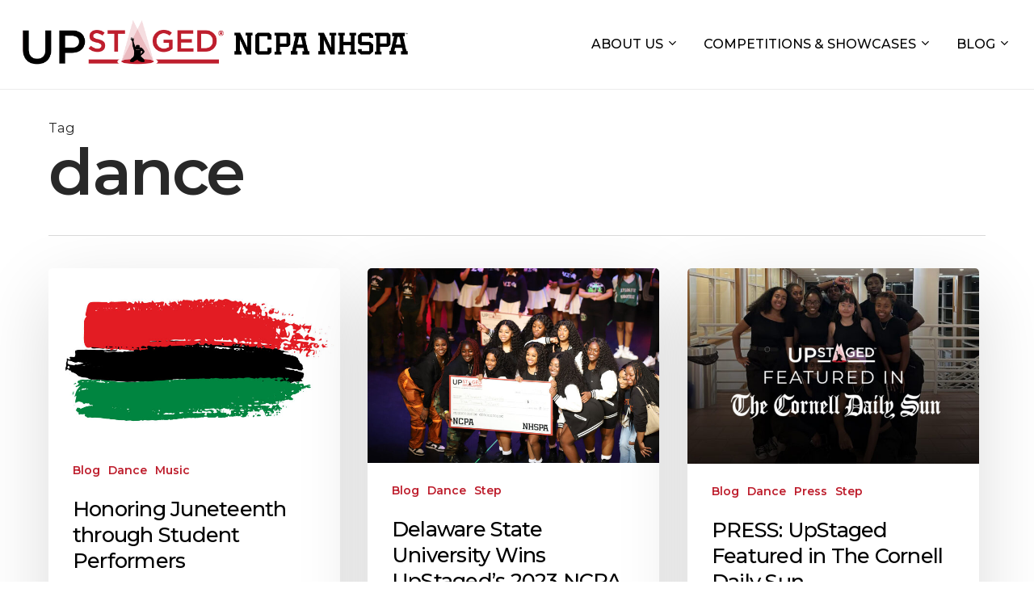

--- FILE ---
content_type: text/html; charset=UTF-8
request_url: https://www.upstagedu.com/tag/dance/
body_size: 12610
content:
<!doctype html>
<html lang="en-US" class="no-js">
<head>
	<meta charset="UTF-8">
	<meta name="viewport" content="width=device-width, initial-scale=1, maximum-scale=1, user-scalable=0" /><meta name='robots' content='index, follow, max-image-preview:large, max-snippet:-1, max-video-preview:-1' />

	<!-- This site is optimized with the Yoast SEO plugin v22.4 - https://yoast.com/wordpress/plugins/seo/ -->
	<title>dance Archives - UpStaged Entertainment Group</title>
	<link rel="canonical" href="https://www.upstagedu.com/tag/dance/" />
	<link rel="next" href="https://www.upstagedu.com/tag/dance/page/2/" />
	<meta property="og:locale" content="en_US" />
	<meta property="og:type" content="article" />
	<meta property="og:title" content="dance Archives - UpStaged Entertainment Group" />
	<meta property="og:url" content="https://www.upstagedu.com/tag/dance/" />
	<meta property="og:site_name" content="UpStaged Entertainment Group" />
	<meta name="twitter:card" content="summary_large_image" />
	<meta name="twitter:site" content="@upstagedncpa" />
	<script type="application/ld+json" class="yoast-schema-graph">{"@context":"https://schema.org","@graph":[{"@type":"CollectionPage","@id":"https://www.upstagedu.com/tag/dance/","url":"https://www.upstagedu.com/tag/dance/","name":"dance Archives - UpStaged Entertainment Group","isPartOf":{"@id":"https://www.upstagedu.com/#website"},"primaryImageOfPage":{"@id":"https://www.upstagedu.com/tag/dance/#primaryimage"},"image":{"@id":"https://www.upstagedu.com/tag/dance/#primaryimage"},"thumbnailUrl":"https://www.upstagedu.com/wp-content/uploads/2023/06/shutterstock_658527292-scaled.jpg","breadcrumb":{"@id":"https://www.upstagedu.com/tag/dance/#breadcrumb"},"inLanguage":"en-US"},{"@type":"ImageObject","inLanguage":"en-US","@id":"https://www.upstagedu.com/tag/dance/#primaryimage","url":"https://www.upstagedu.com/wp-content/uploads/2023/06/shutterstock_658527292-scaled.jpg","contentUrl":"https://www.upstagedu.com/wp-content/uploads/2023/06/shutterstock_658527292-scaled.jpg","width":2560,"height":1529},{"@type":"BreadcrumbList","@id":"https://www.upstagedu.com/tag/dance/#breadcrumb","itemListElement":[{"@type":"ListItem","position":1,"name":"Home","item":"https://www.upstagedu.com/"},{"@type":"ListItem","position":2,"name":"dance"}]},{"@type":"WebSite","@id":"https://www.upstagedu.com/#website","url":"https://www.upstagedu.com/","name":"UpStaged Entertainment","description":"College &amp; High School Performing Arts Hub","publisher":{"@id":"https://www.upstagedu.com/#organization"},"potentialAction":[{"@type":"SearchAction","target":{"@type":"EntryPoint","urlTemplate":"https://www.upstagedu.com/?s={search_term_string}"},"query-input":"required name=search_term_string"}],"inLanguage":"en-US"},{"@type":"Organization","@id":"https://www.upstagedu.com/#organization","name":"UpStaged Entertainment","url":"https://www.upstagedu.com/","logo":{"@type":"ImageObject","inLanguage":"en-US","@id":"https://www.upstagedu.com/#/schema/logo/image/","url":"https://www.upstagedu.com/wp-content/uploads/2022/12/Black_red_noEG_mainlogo.png","contentUrl":"https://www.upstagedu.com/wp-content/uploads/2022/12/Black_red_noEG_mainlogo.png","width":2608,"height":790,"caption":"UpStaged Entertainment"},"image":{"@id":"https://www.upstagedu.com/#/schema/logo/image/"},"sameAs":["https://www.facebook.com/UpStagedNCPA","https://twitter.com/upstagedncpa","https://www.instagram.com/upstagedncpa","http://www.linkedin.com/company/upstagedproductions/","https://www.tiktok.com/@upstagedncpa"]}]}</script>
	<!-- / Yoast SEO plugin. -->


<link rel='dns-prefetch' href='//js.hs-scripts.com' />
<link rel='dns-prefetch' href='//www.googletagmanager.com' />
<link rel='dns-prefetch' href='//fonts.googleapis.com' />
<link rel="alternate" type="application/rss+xml" title="UpStaged Entertainment Group &raquo; Feed" href="https://www.upstagedu.com/feed/" />
<link rel="alternate" type="application/rss+xml" title="UpStaged Entertainment Group &raquo; dance Tag Feed" href="https://www.upstagedu.com/tag/dance/feed/" />
<link rel="preload" href="https://www.upstagedu.com/wp-content/themes/salient/css/fonts/icomoon.woff?v=1.4" as="font" type="font/woff" crossorigin="anonymous"><style id='classic-theme-styles-inline-css' type='text/css'>
/*! This file is auto-generated */
.wp-block-button__link{color:#fff;background-color:#32373c;border-radius:9999px;box-shadow:none;text-decoration:none;padding:calc(.667em + 2px) calc(1.333em + 2px);font-size:1.125em}.wp-block-file__button{background:#32373c;color:#fff;text-decoration:none}
</style>
<style id='global-styles-inline-css' type='text/css'>
:root{--wp--preset--aspect-ratio--square: 1;--wp--preset--aspect-ratio--4-3: 4/3;--wp--preset--aspect-ratio--3-4: 3/4;--wp--preset--aspect-ratio--3-2: 3/2;--wp--preset--aspect-ratio--2-3: 2/3;--wp--preset--aspect-ratio--16-9: 16/9;--wp--preset--aspect-ratio--9-16: 9/16;--wp--preset--color--black: #000000;--wp--preset--color--cyan-bluish-gray: #abb8c3;--wp--preset--color--white: #ffffff;--wp--preset--color--pale-pink: #f78da7;--wp--preset--color--vivid-red: #cf2e2e;--wp--preset--color--luminous-vivid-orange: #ff6900;--wp--preset--color--luminous-vivid-amber: #fcb900;--wp--preset--color--light-green-cyan: #7bdcb5;--wp--preset--color--vivid-green-cyan: #00d084;--wp--preset--color--pale-cyan-blue: #8ed1fc;--wp--preset--color--vivid-cyan-blue: #0693e3;--wp--preset--color--vivid-purple: #9b51e0;--wp--preset--gradient--vivid-cyan-blue-to-vivid-purple: linear-gradient(135deg,rgba(6,147,227,1) 0%,rgb(155,81,224) 100%);--wp--preset--gradient--light-green-cyan-to-vivid-green-cyan: linear-gradient(135deg,rgb(122,220,180) 0%,rgb(0,208,130) 100%);--wp--preset--gradient--luminous-vivid-amber-to-luminous-vivid-orange: linear-gradient(135deg,rgba(252,185,0,1) 0%,rgba(255,105,0,1) 100%);--wp--preset--gradient--luminous-vivid-orange-to-vivid-red: linear-gradient(135deg,rgba(255,105,0,1) 0%,rgb(207,46,46) 100%);--wp--preset--gradient--very-light-gray-to-cyan-bluish-gray: linear-gradient(135deg,rgb(238,238,238) 0%,rgb(169,184,195) 100%);--wp--preset--gradient--cool-to-warm-spectrum: linear-gradient(135deg,rgb(74,234,220) 0%,rgb(151,120,209) 20%,rgb(207,42,186) 40%,rgb(238,44,130) 60%,rgb(251,105,98) 80%,rgb(254,248,76) 100%);--wp--preset--gradient--blush-light-purple: linear-gradient(135deg,rgb(255,206,236) 0%,rgb(152,150,240) 100%);--wp--preset--gradient--blush-bordeaux: linear-gradient(135deg,rgb(254,205,165) 0%,rgb(254,45,45) 50%,rgb(107,0,62) 100%);--wp--preset--gradient--luminous-dusk: linear-gradient(135deg,rgb(255,203,112) 0%,rgb(199,81,192) 50%,rgb(65,88,208) 100%);--wp--preset--gradient--pale-ocean: linear-gradient(135deg,rgb(255,245,203) 0%,rgb(182,227,212) 50%,rgb(51,167,181) 100%);--wp--preset--gradient--electric-grass: linear-gradient(135deg,rgb(202,248,128) 0%,rgb(113,206,126) 100%);--wp--preset--gradient--midnight: linear-gradient(135deg,rgb(2,3,129) 0%,rgb(40,116,252) 100%);--wp--preset--font-size--small: 13px;--wp--preset--font-size--medium: 20px;--wp--preset--font-size--large: 36px;--wp--preset--font-size--x-large: 42px;--wp--preset--spacing--20: 0.44rem;--wp--preset--spacing--30: 0.67rem;--wp--preset--spacing--40: 1rem;--wp--preset--spacing--50: 1.5rem;--wp--preset--spacing--60: 2.25rem;--wp--preset--spacing--70: 3.38rem;--wp--preset--spacing--80: 5.06rem;--wp--preset--shadow--natural: 6px 6px 9px rgba(0, 0, 0, 0.2);--wp--preset--shadow--deep: 12px 12px 50px rgba(0, 0, 0, 0.4);--wp--preset--shadow--sharp: 6px 6px 0px rgba(0, 0, 0, 0.2);--wp--preset--shadow--outlined: 6px 6px 0px -3px rgba(255, 255, 255, 1), 6px 6px rgba(0, 0, 0, 1);--wp--preset--shadow--crisp: 6px 6px 0px rgba(0, 0, 0, 1);}:where(.is-layout-flex){gap: 0.5em;}:where(.is-layout-grid){gap: 0.5em;}body .is-layout-flex{display: flex;}.is-layout-flex{flex-wrap: wrap;align-items: center;}.is-layout-flex > :is(*, div){margin: 0;}body .is-layout-grid{display: grid;}.is-layout-grid > :is(*, div){margin: 0;}:where(.wp-block-columns.is-layout-flex){gap: 2em;}:where(.wp-block-columns.is-layout-grid){gap: 2em;}:where(.wp-block-post-template.is-layout-flex){gap: 1.25em;}:where(.wp-block-post-template.is-layout-grid){gap: 1.25em;}.has-black-color{color: var(--wp--preset--color--black) !important;}.has-cyan-bluish-gray-color{color: var(--wp--preset--color--cyan-bluish-gray) !important;}.has-white-color{color: var(--wp--preset--color--white) !important;}.has-pale-pink-color{color: var(--wp--preset--color--pale-pink) !important;}.has-vivid-red-color{color: var(--wp--preset--color--vivid-red) !important;}.has-luminous-vivid-orange-color{color: var(--wp--preset--color--luminous-vivid-orange) !important;}.has-luminous-vivid-amber-color{color: var(--wp--preset--color--luminous-vivid-amber) !important;}.has-light-green-cyan-color{color: var(--wp--preset--color--light-green-cyan) !important;}.has-vivid-green-cyan-color{color: var(--wp--preset--color--vivid-green-cyan) !important;}.has-pale-cyan-blue-color{color: var(--wp--preset--color--pale-cyan-blue) !important;}.has-vivid-cyan-blue-color{color: var(--wp--preset--color--vivid-cyan-blue) !important;}.has-vivid-purple-color{color: var(--wp--preset--color--vivid-purple) !important;}.has-black-background-color{background-color: var(--wp--preset--color--black) !important;}.has-cyan-bluish-gray-background-color{background-color: var(--wp--preset--color--cyan-bluish-gray) !important;}.has-white-background-color{background-color: var(--wp--preset--color--white) !important;}.has-pale-pink-background-color{background-color: var(--wp--preset--color--pale-pink) !important;}.has-vivid-red-background-color{background-color: var(--wp--preset--color--vivid-red) !important;}.has-luminous-vivid-orange-background-color{background-color: var(--wp--preset--color--luminous-vivid-orange) !important;}.has-luminous-vivid-amber-background-color{background-color: var(--wp--preset--color--luminous-vivid-amber) !important;}.has-light-green-cyan-background-color{background-color: var(--wp--preset--color--light-green-cyan) !important;}.has-vivid-green-cyan-background-color{background-color: var(--wp--preset--color--vivid-green-cyan) !important;}.has-pale-cyan-blue-background-color{background-color: var(--wp--preset--color--pale-cyan-blue) !important;}.has-vivid-cyan-blue-background-color{background-color: var(--wp--preset--color--vivid-cyan-blue) !important;}.has-vivid-purple-background-color{background-color: var(--wp--preset--color--vivid-purple) !important;}.has-black-border-color{border-color: var(--wp--preset--color--black) !important;}.has-cyan-bluish-gray-border-color{border-color: var(--wp--preset--color--cyan-bluish-gray) !important;}.has-white-border-color{border-color: var(--wp--preset--color--white) !important;}.has-pale-pink-border-color{border-color: var(--wp--preset--color--pale-pink) !important;}.has-vivid-red-border-color{border-color: var(--wp--preset--color--vivid-red) !important;}.has-luminous-vivid-orange-border-color{border-color: var(--wp--preset--color--luminous-vivid-orange) !important;}.has-luminous-vivid-amber-border-color{border-color: var(--wp--preset--color--luminous-vivid-amber) !important;}.has-light-green-cyan-border-color{border-color: var(--wp--preset--color--light-green-cyan) !important;}.has-vivid-green-cyan-border-color{border-color: var(--wp--preset--color--vivid-green-cyan) !important;}.has-pale-cyan-blue-border-color{border-color: var(--wp--preset--color--pale-cyan-blue) !important;}.has-vivid-cyan-blue-border-color{border-color: var(--wp--preset--color--vivid-cyan-blue) !important;}.has-vivid-purple-border-color{border-color: var(--wp--preset--color--vivid-purple) !important;}.has-vivid-cyan-blue-to-vivid-purple-gradient-background{background: var(--wp--preset--gradient--vivid-cyan-blue-to-vivid-purple) !important;}.has-light-green-cyan-to-vivid-green-cyan-gradient-background{background: var(--wp--preset--gradient--light-green-cyan-to-vivid-green-cyan) !important;}.has-luminous-vivid-amber-to-luminous-vivid-orange-gradient-background{background: var(--wp--preset--gradient--luminous-vivid-amber-to-luminous-vivid-orange) !important;}.has-luminous-vivid-orange-to-vivid-red-gradient-background{background: var(--wp--preset--gradient--luminous-vivid-orange-to-vivid-red) !important;}.has-very-light-gray-to-cyan-bluish-gray-gradient-background{background: var(--wp--preset--gradient--very-light-gray-to-cyan-bluish-gray) !important;}.has-cool-to-warm-spectrum-gradient-background{background: var(--wp--preset--gradient--cool-to-warm-spectrum) !important;}.has-blush-light-purple-gradient-background{background: var(--wp--preset--gradient--blush-light-purple) !important;}.has-blush-bordeaux-gradient-background{background: var(--wp--preset--gradient--blush-bordeaux) !important;}.has-luminous-dusk-gradient-background{background: var(--wp--preset--gradient--luminous-dusk) !important;}.has-pale-ocean-gradient-background{background: var(--wp--preset--gradient--pale-ocean) !important;}.has-electric-grass-gradient-background{background: var(--wp--preset--gradient--electric-grass) !important;}.has-midnight-gradient-background{background: var(--wp--preset--gradient--midnight) !important;}.has-small-font-size{font-size: var(--wp--preset--font-size--small) !important;}.has-medium-font-size{font-size: var(--wp--preset--font-size--medium) !important;}.has-large-font-size{font-size: var(--wp--preset--font-size--large) !important;}.has-x-large-font-size{font-size: var(--wp--preset--font-size--x-large) !important;}
:where(.wp-block-post-template.is-layout-flex){gap: 1.25em;}:where(.wp-block-post-template.is-layout-grid){gap: 1.25em;}
:where(.wp-block-columns.is-layout-flex){gap: 2em;}:where(.wp-block-columns.is-layout-grid){gap: 2em;}
:root :where(.wp-block-pullquote){font-size: 1.5em;line-height: 1.6;}
</style>
<link rel='stylesheet' id='contact-form-7-css' href='https://www.upstagedu.com/wp-content/plugins/contact-form-7/includes/css/styles.css?ver=5.9.3' type='text/css' media='all' />
<style id='contact-form-7-inline-css' type='text/css'>
.wpcf7 .wpcf7-recaptcha iframe {margin-bottom: 0;}.wpcf7 .wpcf7-recaptcha[data-align="center"] > div {margin: 0 auto;}.wpcf7 .wpcf7-recaptcha[data-align="right"] > div {margin: 0 0 0 auto;}
</style>
<link rel='stylesheet' id='ditty-displays-css' href='https://www.upstagedu.com/wp-content/plugins/ditty-news-ticker/build/dittyDisplays.css?ver=3.1.33' type='text/css' media='all' />
<link rel='stylesheet' id='ditty-fontawesome-css' href='https://www.upstagedu.com/wp-content/plugins/ditty-news-ticker/includes/libs/fontawesome-6.4.0/css/all.css?ver=6.4.0' type='text/css' media='' />
<link rel='stylesheet' id='salient-grid-system-css' href='https://www.upstagedu.com/wp-content/themes/salient/css/build/grid-system.css?ver=15.0.8' type='text/css' media='all' />
<link rel='stylesheet' id='main-styles-css' href='https://www.upstagedu.com/wp-content/themes/salient/css/build/style.css?ver=15.0.8' type='text/css' media='all' />
<link rel='stylesheet' id='nectar_default_font_open_sans-css' href='https://fonts.googleapis.com/css?family=Open+Sans%3A300%2C400%2C600%2C700&#038;subset=latin%2Clatin-ext&#038;display=swap' type='text/css' media='all' />
<link rel='stylesheet' id='nectar-blog-masonry-core-css' href='https://www.upstagedu.com/wp-content/themes/salient/css/build/blog/masonry-core.css?ver=15.0.8' type='text/css' media='all' />
<link rel='stylesheet' id='responsive-css' href='https://www.upstagedu.com/wp-content/themes/salient/css/build/responsive.css?ver=15.0.8' type='text/css' media='all' />
<link rel='stylesheet' id='select2-css' href='https://www.upstagedu.com/wp-content/themes/salient/css/build/plugins/select2.css?ver=4.0.1' type='text/css' media='all' />
<link rel='stylesheet' id='skin-material-css' href='https://www.upstagedu.com/wp-content/themes/salient/css/build/skin-material.css?ver=15.0.8' type='text/css' media='all' />
<link rel='stylesheet' id='salient-wp-menu-dynamic-css' href='https://www.upstagedu.com/wp-content/uploads/salient/menu-dynamic.css?ver=20039' type='text/css' media='all' />
<link rel='stylesheet' id='nectar-widget-posts-css' href='https://www.upstagedu.com/wp-content/themes/salient/css/build/elements/widget-nectar-posts.css?ver=15.0.8' type='text/css' media='all' />
<link rel='stylesheet' id='js_composer_front-css' href='https://www.upstagedu.com/wp-content/plugins/js_composer_salient/assets/css/js_composer.min.css?ver=6.9.1' type='text/css' media='all' />
<link rel='stylesheet' id='dynamic-css-css' href='https://www.upstagedu.com/wp-content/themes/salient/css/salient-dynamic-styles.css?ver=28646' type='text/css' media='all' />
<style id='dynamic-css-inline-css' type='text/css'>
.archive.author .row .col.section-title span,.archive.category .row .col.section-title span,.archive.tag .row .col.section-title span,.archive.date .row .col.section-title span{padding-left:0}body.author #page-header-wrap #page-header-bg,body.category #page-header-wrap #page-header-bg,body.tag #page-header-wrap #page-header-bg,body.date #page-header-wrap #page-header-bg{height:auto;padding-top:8%;padding-bottom:8%;}.archive #page-header-wrap{height:auto;}.archive.category .row .col.section-title p,.archive.tag .row .col.section-title p{margin-top:10px;}body[data-bg-header="true"].category .container-wrap,body[data-bg-header="true"].author .container-wrap,body[data-bg-header="true"].date .container-wrap,body[data-bg-header="true"].blog .container-wrap{padding-top:4.1em!important}body[data-bg-header="true"].archive .container-wrap.meta_overlaid_blog,body[data-bg-header="true"].category .container-wrap.meta_overlaid_blog,body[data-bg-header="true"].author .container-wrap.meta_overlaid_blog,body[data-bg-header="true"].date .container-wrap.meta_overlaid_blog{padding-top:0!important;}body.archive #page-header-bg:not(.fullscreen-header) .span_6{position:relative;-webkit-transform:none;transform:none;top:0;}#header-space{background-color:#ffffff}@media only screen and (min-width:1000px){body #ajax-content-wrap.no-scroll{min-height:calc(100vh - 110px);height:calc(100vh - 110px)!important;}}@media only screen and (min-width:1000px){#page-header-wrap.fullscreen-header,#page-header-wrap.fullscreen-header #page-header-bg,html:not(.nectar-box-roll-loaded) .nectar-box-roll > #page-header-bg.fullscreen-header,.nectar_fullscreen_zoom_recent_projects,#nectar_fullscreen_rows:not(.afterLoaded) > div{height:calc(100vh - 109px);}.wpb_row.vc_row-o-full-height.top-level,.wpb_row.vc_row-o-full-height.top-level > .col.span_12{min-height:calc(100vh - 109px);}html:not(.nectar-box-roll-loaded) .nectar-box-roll > #page-header-bg.fullscreen-header{top:110px;}.nectar-slider-wrap[data-fullscreen="true"]:not(.loaded),.nectar-slider-wrap[data-fullscreen="true"]:not(.loaded) .swiper-container{height:calc(100vh - 108px)!important;}.admin-bar .nectar-slider-wrap[data-fullscreen="true"]:not(.loaded),.admin-bar .nectar-slider-wrap[data-fullscreen="true"]:not(.loaded) .swiper-container{height:calc(100vh - 108px - 32px)!important;}}.admin-bar[class*="page-template-template-no-header"] .wpb_row.vc_row-o-full-height.top-level,.admin-bar[class*="page-template-template-no-header"] .wpb_row.vc_row-o-full-height.top-level > .col.span_12{min-height:calc(100vh - 32px);}body[class*="page-template-template-no-header"] .wpb_row.vc_row-o-full-height.top-level,body[class*="page-template-template-no-header"] .wpb_row.vc_row-o-full-height.top-level > .col.span_12{min-height:100vh;}@media only screen and (max-width:999px){.using-mobile-browser #nectar_fullscreen_rows:not(.afterLoaded):not([data-mobile-disable="on"]) > div{height:calc(100vh - 116px);}.using-mobile-browser .wpb_row.vc_row-o-full-height.top-level,.using-mobile-browser .wpb_row.vc_row-o-full-height.top-level > .col.span_12,[data-permanent-transparent="1"].using-mobile-browser .wpb_row.vc_row-o-full-height.top-level,[data-permanent-transparent="1"].using-mobile-browser .wpb_row.vc_row-o-full-height.top-level > .col.span_12{min-height:calc(100vh - 116px);}html:not(.nectar-box-roll-loaded) .nectar-box-roll > #page-header-bg.fullscreen-header,.nectar_fullscreen_zoom_recent_projects,.nectar-slider-wrap[data-fullscreen="true"]:not(.loaded),.nectar-slider-wrap[data-fullscreen="true"]:not(.loaded) .swiper-container,#nectar_fullscreen_rows:not(.afterLoaded):not([data-mobile-disable="on"]) > div{height:calc(100vh - 63px);}.wpb_row.vc_row-o-full-height.top-level,.wpb_row.vc_row-o-full-height.top-level > .col.span_12{min-height:calc(100vh - 63px);}body[data-transparent-header="false"] #ajax-content-wrap.no-scroll{min-height:calc(100vh - 63px);height:calc(100vh - 63px);}}.screen-reader-text,.nectar-skip-to-content:not(:focus){border:0;clip:rect(1px,1px,1px,1px);clip-path:inset(50%);height:1px;margin:-1px;overflow:hidden;padding:0;position:absolute!important;width:1px;word-wrap:normal!important;}.row .col img:not([srcset]){width:auto;}.row .col img.img-with-animation.nectar-lazy:not([srcset]){width:100%;}
#header-outer[data-header-button_style="shadow_hover_scale"] #top nav > ul > li[class*="button_solid_color"] > a::before {
	box-shadow: 0 10px 25px rgba(0,0,0,0.13);
	padding: 20px;
}
.single.single-post .section-title h1 {
	font-size: 50px !important;
	line-height: 50px !important;
}
body.single .post .content-inner > h2 {
	font-size: 30px;
	line-height: 40px;
	margin-bottom: 15px;
}
body.single-post.material[data-bg-header="true"] .container-wrap {
	padding-bottom: 0 !important;
}
#footer-outer .social li {
	display: inline-block;
	margin: 0 8px;
}
#footer-outer .social li .fa {
	font-size: 18px;
}
#footer-outer .widget.widget_media_image img {
	margin-bottom: 0px !important;
	max-width: 220px !important;
}
.widget_media_image {
	margin-bottom: 10px !important;
}
#slide-out-widget-area .social li {
	display: inline-block;
	font-size: 20px;
	margin: 0 5px;
}



@media only screen and (max-width: 999px) {
  body #slide-out-widget-area .inner .off-canvas-menu-container li a {
	font-size: 21px !important;
	margin: 6px auto;
}
  body #slide-out-widget-area .inner .off-canvas-menu-container .sub-menu li a {
	font-size: 16px !important;
	margin: 7px auto;
}
}
</style>
<link rel='stylesheet' id='redux-google-fonts-salient_redux-css' href='https://fonts.googleapis.com/css?family=Montserrat%3A700%2C500%2C600%2C400%2C900%7CPublic+Sans%3A400%2C500&#038;subset=latin&#038;display=swap&#038;ver=1710528363' type='text/css' media='all' />
<script type="text/javascript" src="https://www.upstagedu.com/wp-includes/js/jquery/jquery.min.js?ver=3.7.1" id="jquery-core-js"></script>
<script type="text/javascript" src="https://www.upstagedu.com/wp-includes/js/jquery/jquery-migrate.min.js?ver=3.4.1" id="jquery-migrate-js"></script>

<!-- Google tag (gtag.js) snippet added by Site Kit -->

<!-- Google Analytics snippet added by Site Kit -->
<script type="text/javascript" src="https://www.googletagmanager.com/gtag/js?id=GT-TQRJBS4" id="google_gtagjs-js" async></script>
<script type="text/javascript" id="google_gtagjs-js-after">
/* <![CDATA[ */
window.dataLayer = window.dataLayer || [];function gtag(){dataLayer.push(arguments);}
gtag("set","linker",{"domains":["www.upstagedu.com"]});
gtag("js", new Date());
gtag("set", "developer_id.dZTNiMT", true);
gtag("config", "GT-TQRJBS4");
/* ]]> */
</script>

<!-- End Google tag (gtag.js) snippet added by Site Kit -->
<link rel="https://api.w.org/" href="https://www.upstagedu.com/wp-json/" /><link rel="alternate" title="JSON" type="application/json" href="https://www.upstagedu.com/wp-json/wp/v2/tags/57" /><link rel="EditURI" type="application/rsd+xml" title="RSD" href="https://www.upstagedu.com/xmlrpc.php?rsd" />
<meta name="generator" content="WordPress 6.6.2" />
<meta name="cdp-version" content="1.4.6" /><meta name="generator" content="Site Kit by Google 1.138.0" /><script>Static.COOKIE_BANNER_CAPABLE = true;</script>
<!-- Google Tag Manager -->
<script>(function(w,d,s,l,i){w[l]=w[l]||[];w[l].push({'gtm.start':
new Date().getTime(),event:'gtm.js'});var f=d.getElementsByTagName(s)[0],
j=d.createElement(s),dl=l!='dataLayer'?'&l='+l:'';j.async=true;j.src=
'https://www.googletagmanager.com/gtm.js?id='+i+dl;f.parentNode.insertBefore(j,f);
})(window,document,'script','dataLayer','GTM-PCW35WR');</script>
<!-- End Google Tag Manager -->
			<!-- DO NOT COPY THIS SNIPPET! Start of Page Analytics Tracking for HubSpot WordPress plugin v11.0.32-->
			<script class="hsq-set-content-id" data-content-id="listing-page">
				var _hsq = _hsq || [];
				_hsq.push(["setContentType", "listing-page"]);
			</script>
			<!-- DO NOT COPY THIS SNIPPET! End of Page Analytics Tracking for HubSpot WordPress plugin -->
			<script type="text/javascript"> var root = document.getElementsByTagName( "html" )[0]; root.setAttribute( "class", "js" ); </script><meta name="generator" content="Powered by WPBakery Page Builder - drag and drop page builder for WordPress."/>
<script>(function () {
	$(function() {
		var pagination = $('.pagination');
		if (pagination.length > 0) {
			var leftNav = $('.alignleft', pagination);
			var rightNav = $('.alignright', pagination);
			leftNav.attr('class', 'alignright');
			$('a', leftNav).text('Older Posts ›');
			rightNav.attr('class', 'alignleft');
			$('a', rightNav).text('‹ Newer Posts');
			$('a', pagination).click(function() {
				window.location.href = $(this).attr('href');
            	return false;
			});
		}
	});
})();</script><link rel="icon" href="https://www.upstagedu.com/wp-content/uploads/2022/12/cropped-HeroSolo-32x32.png" sizes="32x32" />
<link rel="icon" href="https://www.upstagedu.com/wp-content/uploads/2022/12/cropped-HeroSolo-192x192.png" sizes="192x192" />
<link rel="apple-touch-icon" href="https://www.upstagedu.com/wp-content/uploads/2022/12/cropped-HeroSolo-180x180.png" />
<meta name="msapplication-TileImage" content="https://www.upstagedu.com/wp-content/uploads/2022/12/cropped-HeroSolo-270x270.png" />
<noscript><style> .wpb_animate_when_almost_visible { opacity: 1; }</style></noscript></head><body class="archive tag tag-dance tag-57 material wpb-js-composer js-comp-ver-6.9.1 vc_responsive" data-footer-reveal="false" data-footer-reveal-shadow="none" data-header-format="default" data-body-border="off" data-boxed-style="" data-header-breakpoint="1000" data-dropdown-style="minimal" data-cae="easeOutQuart" data-cad="1500" data-megamenu-width="contained" data-aie="none" data-ls="fancybox" data-apte="standard" data-hhun="0" data-fancy-form-rcs="1" data-form-style="default" data-form-submit="regular" data-is="minimal" data-button-style="slightly_rounded_shadow" data-user-account-button="false" data-flex-cols="true" data-col-gap="50px" data-header-inherit-rc="false" data-header-search="false" data-animated-anchors="true" data-ajax-transitions="false" data-full-width-header="true" data-slide-out-widget-area="true" data-slide-out-widget-area-style="slide-out-from-right" data-user-set-ocm="off" data-loading-animation="none" data-bg-header="false" data-responsive="1" data-ext-responsive="true" data-ext-padding="60" data-header-resize="1" data-header-color="custom" data-cart="false" data-remove-m-parallax="" data-remove-m-video-bgs="" data-m-animate="1" data-force-header-trans-color="light" data-smooth-scrolling="0" data-permanent-transparent="false" >
	
	<script type="text/javascript">
	 (function(window, document) {

		 if(navigator.userAgent.match(/(Android|iPod|iPhone|iPad|BlackBerry|IEMobile|Opera Mini)/)) {
			 document.body.className += " using-mobile-browser mobile ";
		 }

		 if( !("ontouchstart" in window) ) {

			 var body = document.querySelector("body");
			 var winW = window.innerWidth;
			 var bodyW = body.clientWidth;

			 if (winW > bodyW + 4) {
				 body.setAttribute("style", "--scroll-bar-w: " + (winW - bodyW - 4) + "px");
			 } else {
				 body.setAttribute("style", "--scroll-bar-w: 0px");
			 }
		 }

	 })(window, document);
   </script><!-- Google Tag Manager (noscript) -->
<noscript><iframe src="https://www.googletagmanager.com/ns.html?id=GTM-PCW35WR"
height="0" width="0" style="display:none;visibility:hidden"></iframe></noscript>
<!-- End Google Tag Manager (noscript) --><a href="#ajax-content-wrap" class="nectar-skip-to-content">Skip to main content</a><div class="ocm-effect-wrap"><div class="ocm-effect-wrap-inner">	
	<div id="header-space"  data-header-mobile-fixed='1'></div> 
	
		<div id="header-outer" data-has-menu="true" data-has-buttons="no" data-header-button_style="shadow_hover_scale" data-using-pr-menu="false" data-mobile-fixed="1" data-ptnm="false" data-lhe="animated_underline" data-user-set-bg="#ffffff" data-format="default" data-permanent-transparent="false" data-megamenu-rt="0" data-remove-fixed="0" data-header-resize="1" data-cart="false" data-transparency-option="" data-box-shadow="large-line" data-shrink-num="10" data-using-secondary="0" data-using-logo="1" data-logo-height="60" data-m-logo-height="40" data-padding="25" data-full-width="true" data-condense="false" >
		
<div id="search-outer" class="nectar">
	<div id="search">
		<div class="container">
			 <div id="search-box">
				 <div class="inner-wrap">
					 <div class="col span_12">
						  <form role="search" action="https://www.upstagedu.com/" method="GET">
														 <input type="text" name="s" id="s" value="" aria-label="Search" placeholder="Type what you&#039;re looking for" />
							 
						
												</form>
					</div><!--/span_12-->
				</div><!--/inner-wrap-->
			 </div><!--/search-box-->
			 <div id="close"><a href="#"><span class="screen-reader-text">Close Search</span>
				<span class="close-wrap"> <span class="close-line close-line1"></span> <span class="close-line close-line2"></span> </span>				 </a></div>
		 </div><!--/container-->
	</div><!--/search-->
</div><!--/search-outer-->

<header id="top">
	<div class="container">
		<div class="row">
			<div class="col span_3">
								<a id="logo" href="https://www.upstagedu.com" data-supplied-ml-starting-dark="false" data-supplied-ml-starting="true" data-supplied-ml="true" >
					<img class="stnd skip-lazy default-logo dark-version" width="1595" height="200" alt="UpStaged Entertainment Group" src="https://www.upstagedu.com/wp-content/uploads/2023/08/UPSTAGED-NCPA-NHSPA-Header.png" srcset="https://www.upstagedu.com/wp-content/uploads/2023/08/UPSTAGED-NCPA-NHSPA-Header.png 1x, https://www.upstagedu.com/wp-content/uploads/2023/08/UPSTAGED-NCPA-NHSPA-Header.png 2x" /><img class="mobile-only-logo skip-lazy" alt="UpStaged Entertainment Group" width="512" height="512" src="https://www.upstagedu.com/wp-content/uploads/2022/12/cropped-HeroSolo.png" />				</a>
							</div><!--/span_3-->

			<div class="col span_9 col_last">
									<div class="nectar-mobile-only mobile-header"><div class="inner"></div></div>
													<div class="slide-out-widget-area-toggle mobile-icon slide-out-from-right" data-custom-color="true" data-icon-animation="simple-transform">
						<div> <a href="#sidewidgetarea" aria-label="Navigation Menu" aria-expanded="false" class="closed">
							<span class="screen-reader-text">Menu</span><span aria-hidden="true"> <i class="lines-button x2"> <i class="lines"></i> </i> </span>
						</a></div>
					</div>
				
									<nav>
													<ul class="sf-menu">
								<li id="menu-item-92" class="menu-item menu-item-type-custom menu-item-object-custom menu-item-has-children nectar-regular-menu-item sf-with-ul menu-item-92"><a href="#"><span class="menu-title-text">About Us</span><span class="sf-sub-indicator"><i class="fa fa-angle-down icon-in-menu" aria-hidden="true"></i></span></a>
<ul class="sub-menu">
	<li id="menu-item-9557" class="menu-item menu-item-type-post_type menu-item-object-page nectar-regular-menu-item menu-item-9557"><a href="https://www.upstagedu.com/aboutus/"><span class="menu-title-text">About Us</span></a></li>
	<li id="menu-item-108" class="menu-item menu-item-type-post_type menu-item-object-page nectar-regular-menu-item menu-item-108"><a href="https://www.upstagedu.com/the-ueg-team/"><span class="menu-title-text">The Team</span></a></li>
	<li id="menu-item-7584" class="menu-item menu-item-type-post_type menu-item-object-page nectar-regular-menu-item menu-item-7584"><a href="https://www.upstagedu.com/contact-us/"><span class="menu-title-text">Contact</span></a></li>
</ul>
</li>
<li id="menu-item-91" class="menu-item menu-item-type-custom menu-item-object-custom menu-item-has-children nectar-regular-menu-item sf-with-ul menu-item-91"><a href="#"><span class="menu-title-text">Competitions &#038; Showcases</span><span class="sf-sub-indicator"><i class="fa fa-angle-down icon-in-menu" aria-hidden="true"></i></span></a>
<ul class="sub-menu">
	<li id="menu-item-110" class="menu-item menu-item-type-post_type menu-item-object-page nectar-regular-menu-item menu-item-110"><a href="https://www.upstagedu.com/competition-calendar/"><span class="menu-title-text">Competition Calendar</span></a></li>
	<li id="menu-item-8838" class="menu-item menu-item-type-post_type menu-item-object-page nectar-regular-menu-item menu-item-8838"><a href="https://www.upstagedu.com/past-championships-and-showcases/"><span class="menu-title-text">Past Championships &#038; Showcases</span></a></li>
	<li id="menu-item-7583" class="menu-item menu-item-type-post_type menu-item-object-page nectar-regular-menu-item menu-item-7583"><a href="https://www.upstagedu.com/register-interest/"><span class="menu-title-text">Register Interest In Performing</span></a></li>
</ul>
</li>
<li id="menu-item-113" class="menu-item menu-item-type-post_type menu-item-object-page menu-item-has-children nectar-regular-menu-item sf-with-ul menu-item-113"><a href="https://www.upstagedu.com/news/"><span class="menu-title-text">Blog</span><span class="sf-sub-indicator"><i class="fa fa-angle-down icon-in-menu" aria-hidden="true"></i></span></a>
<ul class="sub-menu">
	<li id="menu-item-8540" class="menu-item menu-item-type-taxonomy menu-item-object-category nectar-regular-menu-item menu-item-8540"><a href="https://www.upstagedu.com/category/press/"><span class="menu-title-text">In the Press</span></a></li>
	<li id="menu-item-8538" class="menu-item menu-item-type-taxonomy menu-item-object-category nectar-regular-menu-item menu-item-8538"><a href="https://www.upstagedu.com/category/gallery/"><span class="menu-title-text">Photo Galleries</span></a></li>
	<li id="menu-item-8539" class="menu-item menu-item-type-taxonomy menu-item-object-category nectar-regular-menu-item menu-item-8539"><a href="https://www.upstagedu.com/category/student-resources/"><span class="menu-title-text">Student Resources</span></a></li>
	<li id="menu-item-8541" class="menu-item menu-item-type-taxonomy menu-item-object-category nectar-regular-menu-item menu-item-8541"><a href="https://www.upstagedu.com/category/video/"><span class="menu-title-text">Videos</span></a></li>
</ul>
</li>
							</ul>
													<ul class="buttons sf-menu" data-user-set-ocm="off">

								
							</ul>
						
					</nav>

					
				</div><!--/span_9-->

				
			</div><!--/row-->
					</div><!--/container-->
	</header>		
	</div>
		<div id="ajax-content-wrap">

		<div class="row page-header-no-bg" data-alignment="left">
			<div class="container">
				<div class="col span_12 section-title">
					<span class="subheader">Tag</span>
					<h1>dance</h1>
									</div>
			</div>
		</div>

	
<div class="container-wrap">

	<div class="container main-content">

		
		<div class="row">

			<div class="post-area col  span_12 col_last masonry material " role="main" data-ams="8px" data-remove-post-date="1" data-remove-post-author="1" data-remove-post-comment-number="1" data-remove-post-nectar-love="1"> <div class="posts-container" data-load-animation="fade_in_from_bottom">
<article id="post-7487" class=" masonry-blog-item post-7487 post type-post status-publish format-standard has-post-thumbnail category-blog category-dance category-music tag-black-history tag-dance tag-juneteenth tag-music tag-spoken-word">  
    
  <div class="inner-wrap animated">
    
    <div class="post-content">

      <div class="content-inner">
        
        <a class="entire-meta-link" href="https://www.upstagedu.com/blog/juneteenth-and-performing-arts/" aria-label="Honoring Juneteenth through Student Performers"></a>
        
        <span class="post-featured-img"><img width="1024" height="611" src="https://www.upstagedu.com/wp-content/uploads/2023/06/shutterstock_658527292-1024x611.jpg" class="attachment-large size-large skip-lazy wp-post-image" alt="" title="" sizes="(min-width: 1600px) 20vw, (min-width: 1300px) 25vw, (min-width: 1000px) 33.3vw, (min-width: 690px) 50vw, 100vw" decoding="async" fetchpriority="high" srcset="https://www.upstagedu.com/wp-content/uploads/2023/06/shutterstock_658527292-1024x611.jpg 1024w, https://www.upstagedu.com/wp-content/uploads/2023/06/shutterstock_658527292-300x179.jpg 300w, https://www.upstagedu.com/wp-content/uploads/2023/06/shutterstock_658527292-768x459.jpg 768w, https://www.upstagedu.com/wp-content/uploads/2023/06/shutterstock_658527292-1536x917.jpg 1536w, https://www.upstagedu.com/wp-content/uploads/2023/06/shutterstock_658527292-2048x1223.jpg 2048w" /></span><span class="meta-category"><a class="blog" href="https://www.upstagedu.com/category/blog/">Blog</a><a class="dance" href="https://www.upstagedu.com/category/dance/">Dance</a><a class="music" href="https://www.upstagedu.com/category/music/">Music</a></span>        
        <div class="article-content-wrap">
          
          <div class="post-header">
            <h3 class="title"><a href="https://www.upstagedu.com/blog/juneteenth-and-performing-arts/"> Honoring Juneteenth through Student Performers</a></h3>
          </div>
          
          <div class="excerpt">Juneteenth is a significant and momentous day for families throughout the U.S., a day that&hellip;</div><div class="grav-wrap"><a href="https://www.upstagedu.com/author/upstaged/"><img alt='admin' src='https://secure.gravatar.com/avatar/bcffbc1658467ff9ff58887d11e3fe20?s=70&#038;d=mm&#038;r=g' srcset='https://secure.gravatar.com/avatar/bcffbc1658467ff9ff58887d11e3fe20?s=140&#038;d=mm&#038;r=g 2x' class='avatar avatar-70 photo' height='70' width='70' decoding='async'/></a><div class="text"><a href="https://www.upstagedu.com/author/upstaged/" rel="author">admin</a><span>June 19, 2023</span></div></div>
        </div><!--article-content-wrap-->
        
      </div><!--/content-inner-->
        
    </div><!--/post-content-->
      
  </div><!--/inner-wrap-->
    
</article>
<article id="post-7403" class=" masonry-blog-item post-7403 post type-post status-publish format-standard has-post-thumbnail category-blog category-dance category-step tag-dance tag-step">  
    
  <div class="inner-wrap animated">
    
    <div class="post-content">

      <div class="content-inner">
        
        <a class="entire-meta-link" href="https://www.upstagedu.com/blog/delaware-state-university-wins-upstageds-2023-ncpa-step-championship/" aria-label="Delaware State University Wins UpStaged’s 2023 NCPA Step Championship"></a>
        
        <span class="post-featured-img"><img width="1024" height="683" src="https://www.upstagedu.com/wp-content/uploads/2023/04/delaware-wins-1024x683.jpg" class="attachment-large size-large skip-lazy wp-post-image" alt="" title="" sizes="(min-width: 1600px) 20vw, (min-width: 1300px) 25vw, (min-width: 1000px) 33.3vw, (min-width: 690px) 50vw, 100vw" decoding="async" srcset="https://www.upstagedu.com/wp-content/uploads/2023/04/delaware-wins-1024x683.jpg 1024w, https://www.upstagedu.com/wp-content/uploads/2023/04/delaware-wins-300x200.jpg 300w, https://www.upstagedu.com/wp-content/uploads/2023/04/delaware-wins-768x512.jpg 768w, https://www.upstagedu.com/wp-content/uploads/2023/04/delaware-wins-1536x1024.jpg 1536w, https://www.upstagedu.com/wp-content/uploads/2023/04/delaware-wins-900x600.jpg 900w, https://www.upstagedu.com/wp-content/uploads/2023/04/delaware-wins.jpg 1920w" /></span><span class="meta-category"><a class="blog" href="https://www.upstagedu.com/category/blog/">Blog</a><a class="dance" href="https://www.upstagedu.com/category/dance/">Dance</a><a class="step" href="https://www.upstagedu.com/category/step/">Step</a></span>        
        <div class="article-content-wrap">
          
          <div class="post-header">
            <h3 class="title"><a href="https://www.upstagedu.com/blog/delaware-state-university-wins-upstageds-2023-ncpa-step-championship/"> Delaware State University Wins UpStaged’s 2023 NCPA Step Championship</a></h3>
          </div>
          
          <div class="excerpt">Tufts teams take home 2nd and 3rd place; New York teams take 1st and 2nd&hellip;</div><div class="grav-wrap"><a href="https://www.upstagedu.com/author/upstaged/"><img alt='admin' src='https://secure.gravatar.com/avatar/bcffbc1658467ff9ff58887d11e3fe20?s=70&#038;d=mm&#038;r=g' srcset='https://secure.gravatar.com/avatar/bcffbc1658467ff9ff58887d11e3fe20?s=140&#038;d=mm&#038;r=g 2x' class='avatar avatar-70 photo' height='70' width='70' decoding='async'/></a><div class="text"><a href="https://www.upstagedu.com/author/upstaged/" rel="author">admin</a><span>April 24, 2023</span></div></div>
        </div><!--article-content-wrap-->
        
      </div><!--/content-inner-->
        
    </div><!--/post-content-->
      
  </div><!--/inner-wrap-->
    
</article>
<article id="post-7356" class=" masonry-blog-item post-7356 post type-post status-publish format-standard has-post-thumbnail category-blog category-dance category-press category-step tag-dance tag-step">  
    
  <div class="inner-wrap animated">
    
    <div class="post-content">

      <div class="content-inner">
        
        <a class="entire-meta-link" href="https://www.upstagedu.com/blog/upstaged-featured-in-the-cornell-daily-sun/" aria-label="PRESS: UpStaged Featured in The Cornell Daily Sun"></a>
        
        <span class="post-featured-img"><img width="980" height="656" src="https://www.upstagedu.com/wp-content/uploads/2023/04/Upstaged-Cornell.jpg" class="attachment-large size-large skip-lazy wp-post-image" alt="" title="" sizes="(min-width: 1600px) 20vw, (min-width: 1300px) 25vw, (min-width: 1000px) 33.3vw, (min-width: 690px) 50vw, 100vw" decoding="async" srcset="https://www.upstagedu.com/wp-content/uploads/2023/04/Upstaged-Cornell.jpg 980w, https://www.upstagedu.com/wp-content/uploads/2023/04/Upstaged-Cornell-300x201.jpg 300w, https://www.upstagedu.com/wp-content/uploads/2023/04/Upstaged-Cornell-768x514.jpg 768w, https://www.upstagedu.com/wp-content/uploads/2023/04/Upstaged-Cornell-600x403.jpg 600w, https://www.upstagedu.com/wp-content/uploads/2023/04/Upstaged-Cornell-400x269.jpg 400w" /></span><span class="meta-category"><a class="blog" href="https://www.upstagedu.com/category/blog/">Blog</a><a class="dance" href="https://www.upstagedu.com/category/dance/">Dance</a><a class="press" href="https://www.upstagedu.com/category/press/">Press</a><a class="step" href="https://www.upstagedu.com/category/step/">Step</a></span>        
        <div class="article-content-wrap">
          
          <div class="post-header">
            <h3 class="title"><a href="https://www.upstagedu.com/blog/upstaged-featured-in-the-cornell-daily-sun/"> PRESS: UpStaged Featured in The Cornell Daily Sun</a></h3>
          </div>
          
          <div class="excerpt">Read the full story here: Phenomenon Step Team to Compete in National Collegiate Championship.</div><div class="grav-wrap"><a href="https://www.upstagedu.com/author/upstaged/"><img alt='admin' src='https://secure.gravatar.com/avatar/bcffbc1658467ff9ff58887d11e3fe20?s=70&#038;d=mm&#038;r=g' srcset='https://secure.gravatar.com/avatar/bcffbc1658467ff9ff58887d11e3fe20?s=140&#038;d=mm&#038;r=g 2x' class='avatar avatar-70 photo' height='70' width='70' decoding='async'/></a><div class="text"><a href="https://www.upstagedu.com/author/upstaged/" rel="author">admin</a><span>April 15, 2023</span></div></div>
        </div><!--article-content-wrap-->
        
      </div><!--/content-inner-->
        
    </div><!--/post-content-->
      
  </div><!--/inner-wrap-->
    
</article>
<article id="post-7348" class=" masonry-blog-item post-7348 post type-post status-publish format-standard has-post-thumbnail category-blog category-dance category-press category-step tag-dance tag-step">  
    
  <div class="inner-wrap animated">
    
    <div class="post-content">

      <div class="content-inner">
        
        <a class="entire-meta-link" href="https://www.upstagedu.com/blog/upstaged-featured-in-black-enterprise/" aria-label="PRESS: UpStaged Featured in Black Enterprise"></a>
        
        <span class="post-featured-img"><img width="980" height="656" src="https://www.upstagedu.com/wp-content/uploads/2023/04/Upstaged-BE.jpg" class="attachment-large size-large skip-lazy wp-post-image" alt="" title="" sizes="(min-width: 1600px) 20vw, (min-width: 1300px) 25vw, (min-width: 1000px) 33.3vw, (min-width: 690px) 50vw, 100vw" decoding="async" srcset="https://www.upstagedu.com/wp-content/uploads/2023/04/Upstaged-BE.jpg 980w, https://www.upstagedu.com/wp-content/uploads/2023/04/Upstaged-BE-300x201.jpg 300w, https://www.upstagedu.com/wp-content/uploads/2023/04/Upstaged-BE-768x514.jpg 768w, https://www.upstagedu.com/wp-content/uploads/2023/04/Upstaged-BE-600x403.jpg 600w, https://www.upstagedu.com/wp-content/uploads/2023/04/Upstaged-BE-400x269.jpg 400w" /></span><span class="meta-category"><a class="blog" href="https://www.upstagedu.com/category/blog/">Blog</a><a class="dance" href="https://www.upstagedu.com/category/dance/">Dance</a><a class="press" href="https://www.upstagedu.com/category/press/">Press</a><a class="step" href="https://www.upstagedu.com/category/step/">Step</a></span>        
        <div class="article-content-wrap">
          
          <div class="post-header">
            <h3 class="title"><a href="https://www.upstagedu.com/blog/upstaged-featured-in-black-enterprise/"> PRESS: UpStaged Featured in Black Enterprise</a></h3>
          </div>
          
          <div class="excerpt">Read the full story here: Apollo-ready! Upstaged, where ‘March Madness meets Pitch Perfect,’ takes over&hellip;</div><div class="grav-wrap"><a href="https://www.upstagedu.com/author/upstaged/"><img alt='admin' src='https://secure.gravatar.com/avatar/bcffbc1658467ff9ff58887d11e3fe20?s=70&#038;d=mm&#038;r=g' srcset='https://secure.gravatar.com/avatar/bcffbc1658467ff9ff58887d11e3fe20?s=140&#038;d=mm&#038;r=g 2x' class='avatar avatar-70 photo' height='70' width='70' decoding='async'/></a><div class="text"><a href="https://www.upstagedu.com/author/upstaged/" rel="author">admin</a><span>April 14, 2023</span></div></div>
        </div><!--article-content-wrap-->
        
      </div><!--/content-inner-->
        
    </div><!--/post-content-->
      
  </div><!--/inner-wrap-->
    
</article>
<article id="post-7240" class=" masonry-blog-item post-7240 post type-post status-publish format-standard has-post-thumbnail category-blog category-dance category-step category-video tag-dance tag-step tag-video">  
    
  <div class="inner-wrap animated">
    
    <div class="post-content">

      <div class="content-inner">
        
        <a class="entire-meta-link" href="https://www.upstagedu.com/blog/apollo-bound-four-high-school-teams-head-to-nhspa-step-semifinals/" aria-label="Apollo Bound! Four High School Teams Head To NHSPA Step Semifinals"></a>
        
        <span class="post-featured-img"><img width="1024" height="539" src="https://www.upstagedu.com/wp-content/uploads/2023/03/apollo-1024x539.jpg" class="attachment-large size-large skip-lazy wp-post-image" alt="" title="" sizes="(min-width: 1600px) 20vw, (min-width: 1300px) 25vw, (min-width: 1000px) 33.3vw, (min-width: 690px) 50vw, 100vw" decoding="async" srcset="https://www.upstagedu.com/wp-content/uploads/2023/03/apollo-1024x539.jpg 1024w, https://www.upstagedu.com/wp-content/uploads/2023/03/apollo-300x158.jpg 300w, https://www.upstagedu.com/wp-content/uploads/2023/03/apollo-768x404.jpg 768w, https://www.upstagedu.com/wp-content/uploads/2023/03/apollo-1536x809.jpg 1536w, https://www.upstagedu.com/wp-content/uploads/2023/03/apollo.jpg 1920w" /></span><span class="meta-category"><a class="blog" href="https://www.upstagedu.com/category/blog/">Blog</a><a class="dance" href="https://www.upstagedu.com/category/dance/">Dance</a><a class="step" href="https://www.upstagedu.com/category/step/">Step</a><a class="video" href="https://www.upstagedu.com/category/video/">Video</a></span>        
        <div class="article-content-wrap">
          
          <div class="post-header">
            <h3 class="title"><a href="https://www.upstagedu.com/blog/apollo-bound-four-high-school-teams-head-to-nhspa-step-semifinals/"> Apollo Bound! Four High School Teams Head To NHSPA Step Semifinals</a></h3>
          </div>
          
          <div class="excerpt">Earlier this month, the best eight high school step teams in the country began their&hellip;</div><div class="grav-wrap"><a href="https://www.upstagedu.com/author/upstaged/"><img alt='admin' src='https://secure.gravatar.com/avatar/bcffbc1658467ff9ff58887d11e3fe20?s=70&#038;d=mm&#038;r=g' srcset='https://secure.gravatar.com/avatar/bcffbc1658467ff9ff58887d11e3fe20?s=140&#038;d=mm&#038;r=g 2x' class='avatar avatar-70 photo' height='70' width='70' decoding='async'/></a><div class="text"><a href="https://www.upstagedu.com/author/upstaged/" rel="author">admin</a><span>March 29, 2023</span></div></div>
        </div><!--article-content-wrap-->
        
      </div><!--/content-inner-->
        
    </div><!--/post-content-->
      
  </div><!--/inner-wrap-->
    
</article>
<article id="post-7225" class=" masonry-blog-item post-7225 post type-post status-publish format-standard has-post-thumbnail category-blog category-dance category-step category-video tag-dance tag-step tag-video">  
    
  <div class="inner-wrap animated">
    
    <div class="post-content">

      <div class="content-inner">
        
        <a class="entire-meta-link" href="https://www.upstagedu.com/blog/2023-national-step-championships-tickets-on-sale/" aria-label="2023 National Step Championships Tickets on Sale!"></a>
        
        <span class="post-featured-img"><img width="930" height="423" src="https://www.upstagedu.com/wp-content/uploads/2023/02/tufts-check-1-e1706735432406.jpg" class="attachment-large size-large skip-lazy wp-post-image" alt="" title="" sizes="(min-width: 1600px) 20vw, (min-width: 1300px) 25vw, (min-width: 1000px) 33.3vw, (min-width: 690px) 50vw, 100vw" decoding="async" srcset="https://www.upstagedu.com/wp-content/uploads/2023/02/tufts-check-1-e1706735432406.jpg 930w, https://www.upstagedu.com/wp-content/uploads/2023/02/tufts-check-1-e1706735432406-300x136.jpg 300w, https://www.upstagedu.com/wp-content/uploads/2023/02/tufts-check-1-e1706735432406-768x349.jpg 768w" /></span><span class="meta-category"><a class="blog" href="https://www.upstagedu.com/category/blog/">Blog</a><a class="dance" href="https://www.upstagedu.com/category/dance/">Dance</a><a class="step" href="https://www.upstagedu.com/category/step/">Step</a><a class="video" href="https://www.upstagedu.com/category/video/">Video</a></span>        
        <div class="article-content-wrap">
          
          <div class="post-header">
            <h3 class="title"><a href="https://www.upstagedu.com/blog/2023-national-step-championships-tickets-on-sale/"> 2023 National Step Championships Tickets on Sale!</a></h3>
          </div>
          
          <div class="excerpt">Tickets are on sale for the 2023 National Collegiate Performing Arts (NCPA) and National High&hellip;</div><div class="grav-wrap"><a href="https://www.upstagedu.com/author/upstaged/"><img alt='admin' src='https://secure.gravatar.com/avatar/bcffbc1658467ff9ff58887d11e3fe20?s=70&#038;d=mm&#038;r=g' srcset='https://secure.gravatar.com/avatar/bcffbc1658467ff9ff58887d11e3fe20?s=140&#038;d=mm&#038;r=g 2x' class='avatar avatar-70 photo' height='70' width='70' decoding='async'/></a><div class="text"><a href="https://www.upstagedu.com/author/upstaged/" rel="author">admin</a><span>March 27, 2023</span></div></div>
        </div><!--article-content-wrap-->
        
      </div><!--/content-inner-->
        
    </div><!--/post-content-->
      
  </div><!--/inner-wrap-->
    
</article>
<article id="post-7218" class=" masonry-blog-item post-7218 post type-post status-publish format-standard has-post-thumbnail category-blog category-dance category-press category-step tag-dance tag-step">  
    
  <div class="inner-wrap animated">
    
    <div class="post-content">

      <div class="content-inner">
        
        <a class="entire-meta-link" href="https://www.upstagedu.com/blog/upstaged-featured-in-longisland-com/" aria-label="PRESS: UpStaged Featured in LongIsland.com"></a>
        
        <span class="post-featured-img"><img width="980" height="656" src="https://www.upstagedu.com/wp-content/uploads/2023/03/long-island-com-thumb.jpg" class="attachment-large size-large skip-lazy wp-post-image" alt="" title="" sizes="(min-width: 1600px) 20vw, (min-width: 1300px) 25vw, (min-width: 1000px) 33.3vw, (min-width: 690px) 50vw, 100vw" decoding="async" srcset="https://www.upstagedu.com/wp-content/uploads/2023/03/long-island-com-thumb.jpg 980w, https://www.upstagedu.com/wp-content/uploads/2023/03/long-island-com-thumb-300x201.jpg 300w, https://www.upstagedu.com/wp-content/uploads/2023/03/long-island-com-thumb-768x514.jpg 768w, https://www.upstagedu.com/wp-content/uploads/2023/03/long-island-com-thumb-600x403.jpg 600w, https://www.upstagedu.com/wp-content/uploads/2023/03/long-island-com-thumb-400x269.jpg 400w" /></span><span class="meta-category"><a class="blog" href="https://www.upstagedu.com/category/blog/">Blog</a><a class="dance" href="https://www.upstagedu.com/category/dance/">Dance</a><a class="press" href="https://www.upstagedu.com/category/press/">Press</a><a class="step" href="https://www.upstagedu.com/category/step/">Step</a></span>        
        <div class="article-content-wrap">
          
          <div class="post-header">
            <h3 class="title"><a href="https://www.upstagedu.com/blog/upstaged-featured-in-longisland-com/"> PRESS: UpStaged Featured in LongIsland.com</a></h3>
          </div>
          
          <div class="excerpt">Read the full story here: Long Island’s Brentwood High School Kicks off Pursuit of National&hellip;</div><div class="grav-wrap"><a href="https://www.upstagedu.com/author/upstaged/"><img alt='admin' src='https://secure.gravatar.com/avatar/bcffbc1658467ff9ff58887d11e3fe20?s=70&#038;d=mm&#038;r=g' srcset='https://secure.gravatar.com/avatar/bcffbc1658467ff9ff58887d11e3fe20?s=140&#038;d=mm&#038;r=g 2x' class='avatar avatar-70 photo' height='70' width='70' decoding='async'/></a><div class="text"><a href="https://www.upstagedu.com/author/upstaged/" rel="author">admin</a><span>March 26, 2023</span></div></div>
        </div><!--article-content-wrap-->
        
      </div><!--/content-inner-->
        
    </div><!--/post-content-->
      
  </div><!--/inner-wrap-->
    
</article>
<article id="post-7214" class=" masonry-blog-item post-7214 post type-post status-publish format-standard has-post-thumbnail category-blog category-dance category-press category-step tag-dance tag-step">  
    
  <div class="inner-wrap animated">
    
    <div class="post-content">

      <div class="content-inner">
        
        <a class="entire-meta-link" href="https://www.upstagedu.com/blog/upstaged-featured-in-springfield-daily-citizen/" aria-label="PRESS: UpStaged Featured in Springfield Daily Citizen"></a>
        
        <span class="post-featured-img"><img width="980" height="656" src="https://www.upstagedu.com/wp-content/uploads/2023/03/Upstaged-DailyCitizen.jpg" class="attachment-large size-large skip-lazy wp-post-image" alt="" title="" sizes="(min-width: 1600px) 20vw, (min-width: 1300px) 25vw, (min-width: 1000px) 33.3vw, (min-width: 690px) 50vw, 100vw" decoding="async" srcset="https://www.upstagedu.com/wp-content/uploads/2023/03/Upstaged-DailyCitizen.jpg 980w, https://www.upstagedu.com/wp-content/uploads/2023/03/Upstaged-DailyCitizen-300x201.jpg 300w, https://www.upstagedu.com/wp-content/uploads/2023/03/Upstaged-DailyCitizen-768x514.jpg 768w, https://www.upstagedu.com/wp-content/uploads/2023/03/Upstaged-DailyCitizen-600x403.jpg 600w, https://www.upstagedu.com/wp-content/uploads/2023/03/Upstaged-DailyCitizen-400x269.jpg 400w" /></span><span class="meta-category"><a class="blog" href="https://www.upstagedu.com/category/blog/">Blog</a><a class="dance" href="https://www.upstagedu.com/category/dance/">Dance</a><a class="press" href="https://www.upstagedu.com/category/press/">Press</a><a class="step" href="https://www.upstagedu.com/category/step/">Step</a></span>        
        <div class="article-content-wrap">
          
          <div class="post-header">
            <h3 class="title"><a href="https://www.upstagedu.com/blog/upstaged-featured-in-springfield-daily-citizen/"> PRESS: UpStaged Featured in Springfield Daily Citizen</a></h3>
          </div>
          
          <div class="excerpt">Read the full story here: Springfield Central High School step team has sights set on&hellip;</div><div class="grav-wrap"><a href="https://www.upstagedu.com/author/upstaged/"><img alt='admin' src='https://secure.gravatar.com/avatar/bcffbc1658467ff9ff58887d11e3fe20?s=70&#038;d=mm&#038;r=g' srcset='https://secure.gravatar.com/avatar/bcffbc1658467ff9ff58887d11e3fe20?s=140&#038;d=mm&#038;r=g 2x' class='avatar avatar-70 photo' height='70' width='70' decoding='async'/></a><div class="text"><a href="https://www.upstagedu.com/author/upstaged/" rel="author">admin</a><span>March 25, 2023</span></div></div>
        </div><!--article-content-wrap-->
        
      </div><!--/content-inner-->
        
    </div><!--/post-content-->
      
  </div><!--/inner-wrap-->
    
</article>
<article id="post-7210" class=" masonry-blog-item post-7210 post type-post status-publish format-standard has-post-thumbnail category-blog category-dance category-press category-step tag-dance tag-step">  
    
  <div class="inner-wrap animated">
    
    <div class="post-content">

      <div class="content-inner">
        
        <a class="entire-meta-link" href="https://www.upstagedu.com/blog/upstaged-featured-in-talk-of-the-sound/" aria-label="PRESS: UpStaged Featured in Talk Of The Sound"></a>
        
        <span class="post-featured-img"><img width="980" height="656" src="https://www.upstagedu.com/wp-content/uploads/2023/03/Upstaged-TalkoftheSound.jpg" class="attachment-large size-large skip-lazy wp-post-image" alt="" title="" sizes="(min-width: 1600px) 20vw, (min-width: 1300px) 25vw, (min-width: 1000px) 33.3vw, (min-width: 690px) 50vw, 100vw" decoding="async" srcset="https://www.upstagedu.com/wp-content/uploads/2023/03/Upstaged-TalkoftheSound.jpg 980w, https://www.upstagedu.com/wp-content/uploads/2023/03/Upstaged-TalkoftheSound-300x201.jpg 300w, https://www.upstagedu.com/wp-content/uploads/2023/03/Upstaged-TalkoftheSound-768x514.jpg 768w, https://www.upstagedu.com/wp-content/uploads/2023/03/Upstaged-TalkoftheSound-600x403.jpg 600w, https://www.upstagedu.com/wp-content/uploads/2023/03/Upstaged-TalkoftheSound-400x269.jpg 400w" /></span><span class="meta-category"><a class="blog" href="https://www.upstagedu.com/category/blog/">Blog</a><a class="dance" href="https://www.upstagedu.com/category/dance/">Dance</a><a class="press" href="https://www.upstagedu.com/category/press/">Press</a><a class="step" href="https://www.upstagedu.com/category/step/">Step</a></span>        
        <div class="article-content-wrap">
          
          <div class="post-header">
            <h3 class="title"><a href="https://www.upstagedu.com/blog/upstaged-featured-in-talk-of-the-sound/"> PRESS: UpStaged Featured in Talk Of The Sound</a></h3>
          </div>
          
          <div class="excerpt">Read the full story here: Two New Rochelle High School Step Teams Compete in National&hellip;</div><div class="grav-wrap"><a href="https://www.upstagedu.com/author/upstaged/"><img alt='admin' src='https://secure.gravatar.com/avatar/bcffbc1658467ff9ff58887d11e3fe20?s=70&#038;d=mm&#038;r=g' srcset='https://secure.gravatar.com/avatar/bcffbc1658467ff9ff58887d11e3fe20?s=140&#038;d=mm&#038;r=g 2x' class='avatar avatar-70 photo' height='70' width='70' decoding='async'/></a><div class="text"><a href="https://www.upstagedu.com/author/upstaged/" rel="author">admin</a><span>March 24, 2023</span></div></div>
        </div><!--article-content-wrap-->
        
      </div><!--/content-inner-->
        
    </div><!--/post-content-->
      
  </div><!--/inner-wrap-->
    
</article>
<article id="post-7199" class=" masonry-blog-item post-7199 post type-post status-publish format-standard has-post-thumbnail category-blog category-dance category-press category-step tag-dance tag-step">  
    
  <div class="inner-wrap animated">
    
    <div class="post-content">

      <div class="content-inner">
        
        <a class="entire-meta-link" href="https://www.upstagedu.com/blog/upstaged-featured-in-midjersey-news/" aria-label="PRESS: UpStaged Featured in MidJersey.News"></a>
        
        <span class="post-featured-img"><img width="980" height="656" src="https://www.upstagedu.com/wp-content/uploads/2023/03/Upstaged-MidJersey.jpg" class="attachment-large size-large skip-lazy wp-post-image" alt="" title="" sizes="(min-width: 1600px) 20vw, (min-width: 1300px) 25vw, (min-width: 1000px) 33.3vw, (min-width: 690px) 50vw, 100vw" decoding="async" srcset="https://www.upstagedu.com/wp-content/uploads/2023/03/Upstaged-MidJersey.jpg 980w, https://www.upstagedu.com/wp-content/uploads/2023/03/Upstaged-MidJersey-300x201.jpg 300w, https://www.upstagedu.com/wp-content/uploads/2023/03/Upstaged-MidJersey-768x514.jpg 768w, https://www.upstagedu.com/wp-content/uploads/2023/03/Upstaged-MidJersey-600x403.jpg 600w, https://www.upstagedu.com/wp-content/uploads/2023/03/Upstaged-MidJersey-400x269.jpg 400w" /></span><span class="meta-category"><a class="blog" href="https://www.upstagedu.com/category/blog/">Blog</a><a class="dance" href="https://www.upstagedu.com/category/dance/">Dance</a><a class="press" href="https://www.upstagedu.com/category/press/">Press</a><a class="step" href="https://www.upstagedu.com/category/step/">Step</a></span>        
        <div class="article-content-wrap">
          
          <div class="post-header">
            <h3 class="title"><a href="https://www.upstagedu.com/blog/upstaged-featured-in-midjersey-news/"> PRESS: UpStaged Featured in MidJersey.News</a></h3>
          </div>
          
          <div class="excerpt">Read the full story here: Nottingham High School Step Team To Compete In March-Madness Style&hellip;</div><div class="grav-wrap"><a href="https://www.upstagedu.com/author/upstaged/"><img alt='admin' src='https://secure.gravatar.com/avatar/bcffbc1658467ff9ff58887d11e3fe20?s=70&#038;d=mm&#038;r=g' srcset='https://secure.gravatar.com/avatar/bcffbc1658467ff9ff58887d11e3fe20?s=140&#038;d=mm&#038;r=g 2x' class='avatar avatar-70 photo' height='70' width='70' decoding='async'/></a><div class="text"><a href="https://www.upstagedu.com/author/upstaged/" rel="author">admin</a><span>March 22, 2023</span></div></div>
        </div><!--article-content-wrap-->
        
      </div><!--/content-inner-->
        
    </div><!--/post-content-->
      
  </div><!--/inner-wrap-->
    
</article>
		</div>
		<!--/posts container-->

		<div id="pagination" data-is-text="All items loaded"><span aria-current="page" class="page-numbers current">1</span>
<a class="page-numbers" href="https://www.upstagedu.com/tag/dance/page/2/">2</a>
<a class="page-numbers" href="https://www.upstagedu.com/tag/dance/page/3/">3</a>
<a class="next page-numbers" href="https://www.upstagedu.com/tag/dance/page/2/">Next</a></div>
	</div>
	<!--/post-area-->

	
	
</div>
<!--/row-->

</div>
<!--/container-->
</div>
<!--/container-wrap-->


<div id="footer-outer" data-midnight="light" data-cols="5" data-custom-color="true" data-disable-copyright="true" data-matching-section-color="false" data-copyright-line="false" data-using-bg-img="false" data-bg-img-overlay="0.8" data-full-width="false" data-using-widget-area="true" data-link-hover="underline">
	
		
	<div id="footer-widgets" data-has-widgets="true" data-cols="5">
		
		<div class="container">
			
						
			<div class="row">
				
								
				<div class="col span_3">
					<div id="media_image-2" class="widget widget_media_image"><a href="https://www.upstagedu.com"><img width="300" height="63" src="https://www.upstagedu.com/wp-content/uploads/2023/08/MAIN_UpStagedLogo_FullWhite_RMark-300x63.png" class="image wp-image-8582  attachment-medium size-medium skip-lazy" alt="" style="max-width: 100%; height: auto;" decoding="async" srcset="https://www.upstagedu.com/wp-content/uploads/2023/08/MAIN_UpStagedLogo_FullWhite_RMark-300x63.png 300w, https://www.upstagedu.com/wp-content/uploads/2023/08/MAIN_UpStagedLogo_FullWhite_RMark-1024x216.png 1024w, https://www.upstagedu.com/wp-content/uploads/2023/08/MAIN_UpStagedLogo_FullWhite_RMark-768x162.png 768w, https://www.upstagedu.com/wp-content/uploads/2023/08/MAIN_UpStagedLogo_FullWhite_RMark-1536x324.png 1536w, https://www.upstagedu.com/wp-content/uploads/2023/08/MAIN_UpStagedLogo_FullWhite_RMark-2048x431.png 2048w" sizes="(max-width: 300px) 100vw, 300px" /></a></div><div id="custom_html-2" class="widget_text widget widget_custom_html"><div class="textwidget custom-html-widget"><ul class="social">
        <li><a target="_blank" rel="noopener" href="https://www.instagram.com/upstagedofficial/"><span class="screen-reader-text">instagram</span><i class="fa fa-instagram" aria-hidden="true"></i></a></li>   

        <li><a target="_blank" rel="noopener" href="https://www.youtube.com/channel/UCvTQUUXOsZPotb2kXkFC9WA"><span class="screen-reader-text">youtube</span><i class="fa fa-youtube-play" aria-hidden="true"></i></a></li>

        <li><a target="_blank" rel="noopener" href="https://twitter.com/upstagedncpa"><span class="screen-reader-text">twitter</span><i class="fa fa-twitter" aria-hidden="true"></i></a></li>

        <li><a target="_blank" rel="noopener" href="https://www.facebook.com/UpStagedNCPA"><span class="screen-reader-text">facebook</span><i class="fa fa-facebook" aria-hidden="true"></i></a></li>

        <li><a target="_blank" rel="noopener" href="https://www.linkedin.com/company/upstaged-entertainment/"><span class="screen-reader-text">linkedin</span><i class="fa fa-linkedin" aria-hidden="true"></i></a></li>

    </ul>

<p style="font-size: 14px;margin-top: 5px;color: #bbb;">National Collegiate Performing Arts(NCPA)™ <br>National High School Performing Arts(NHSPA)™ <br>
© UpStaged Entertainment Group. All Rights Reserved.</p></div></div>					</div>
					
											
						<div class="col span_3">
							<div id="nav_menu-2" class="widget widget_nav_menu"><div class="menu-footer-2-container"><ul id="menu-footer-2" class="menu"><li id="menu-item-9561" class="menu-item menu-item-type-post_type menu-item-object-page menu-item-9561"><a href="https://www.upstagedu.com/aboutus/">About Us</a></li>
<li id="menu-item-9562" class="menu-item menu-item-type-post_type menu-item-object-page menu-item-9562"><a href="https://www.upstagedu.com/the-ueg-team/">The UEG Team</a></li>
</ul></div></div>								
							</div>
							
												
						
													<div class="col span_3">
								<div id="nav_menu-3" class="widget widget_nav_menu"><div class="menu-footer-3-container"><ul id="menu-footer-3" class="menu"><li id="menu-item-9566" class="menu-item menu-item-type-post_type menu-item-object-page menu-item-9566"><a href="https://www.upstagedu.com/competition-calendar/">Competition Calendar</a></li>
<li id="menu-item-9567" class="menu-item menu-item-type-post_type menu-item-object-page menu-item-9567"><a href="https://www.upstagedu.com/competition-faq/">Competition FAQ</a></li>
</ul></div></div>									
								</div>
														
															<div class="col span_3">
									<div id="nav_menu-4" class="widget widget_nav_menu"><div class="menu-footer-4-container"><ul id="menu-footer-4" class="menu"><li id="menu-item-6828" class="menu-item menu-item-type-post_type menu-item-object-page menu-item-6828"><a href="https://www.upstagedu.com/contact-us/">Contact Us</a></li>
<li id="menu-item-6830" class="menu-item menu-item-type-post_type menu-item-object-page menu-item-6830"><a href="https://www.upstagedu.com/termsandconditions/">Terms &#038; Conditions</a></li>
<li id="menu-item-6831" class="menu-item menu-item-type-post_type menu-item-object-page menu-item-privacy-policy menu-item-6831"><a rel="privacy-policy" href="https://www.upstagedu.com/privacy-policy/">Privacy Policy</a></li>
</ul></div></div>										
									</div>
																
							</div>
													</div><!--/container-->
					</div><!--/footer-widgets-->
					
						
</div><!--/footer-outer-->


	<div id="slide-out-widget-area-bg" class="slide-out-from-right light">
				</div>

		<div id="slide-out-widget-area" class="slide-out-from-right" data-dropdown-func="default" data-back-txt="Back">

			<div class="inner-wrap">
			<div class="inner" data-prepend-menu-mobile="false">

				<a class="slide_out_area_close" href="#"><span class="screen-reader-text">Close Menu</span>
					<span class="close-wrap"> <span class="close-line close-line1"></span> <span class="close-line close-line2"></span> </span>				</a>


									<div class="off-canvas-menu-container mobile-only" role="navigation">

						
						<ul class="menu">
							<li class="menu-item menu-item-type-custom menu-item-object-custom menu-item-has-children menu-item-92"><a href="#">About Us</a>
<ul class="sub-menu">
	<li class="menu-item menu-item-type-post_type menu-item-object-page menu-item-9557"><a href="https://www.upstagedu.com/aboutus/">About Us</a></li>
	<li class="menu-item menu-item-type-post_type menu-item-object-page menu-item-108"><a href="https://www.upstagedu.com/the-ueg-team/">The Team</a></li>
	<li class="menu-item menu-item-type-post_type menu-item-object-page menu-item-7584"><a href="https://www.upstagedu.com/contact-us/">Contact</a></li>
</ul>
</li>
<li class="menu-item menu-item-type-custom menu-item-object-custom menu-item-has-children menu-item-91"><a href="#">Competitions &#038; Showcases</a>
<ul class="sub-menu">
	<li class="menu-item menu-item-type-post_type menu-item-object-page menu-item-110"><a href="https://www.upstagedu.com/competition-calendar/">Competition Calendar</a></li>
	<li class="menu-item menu-item-type-post_type menu-item-object-page menu-item-8838"><a href="https://www.upstagedu.com/past-championships-and-showcases/">Past Championships &#038; Showcases</a></li>
	<li class="menu-item menu-item-type-post_type menu-item-object-page menu-item-7583"><a href="https://www.upstagedu.com/register-interest/">Register Interest In Performing</a></li>
</ul>
</li>
<li class="menu-item menu-item-type-post_type menu-item-object-page menu-item-has-children menu-item-113"><a href="https://www.upstagedu.com/news/">Blog</a>
<ul class="sub-menu">
	<li class="menu-item menu-item-type-taxonomy menu-item-object-category menu-item-8540"><a href="https://www.upstagedu.com/category/press/">In the Press</a></li>
	<li class="menu-item menu-item-type-taxonomy menu-item-object-category menu-item-8538"><a href="https://www.upstagedu.com/category/gallery/">Photo Galleries</a></li>
	<li class="menu-item menu-item-type-taxonomy menu-item-object-category menu-item-8539"><a href="https://www.upstagedu.com/category/student-resources/">Student Resources</a></li>
	<li class="menu-item menu-item-type-taxonomy menu-item-object-category menu-item-8541"><a href="https://www.upstagedu.com/category/video/">Videos</a></li>
</ul>
</li>

						</ul>

						<ul class="menu secondary-header-items">
													</ul>
					</div>
					<div id="custom_html-3" class="widget_text widget widget_custom_html"><div class="textwidget custom-html-widget"><p style="font-size: 17px;margin-bottom: 1px;color: #fafafa;">Connect with Us!</p>

<ul class="social">
        <li><a target="_blank" rel="noopener" href="https://www.instagram.com/upstagedncpa/"><span class="screen-reader-text">instagram</span><i class="fa fa-instagram" aria-hidden="true"></i></a></li>   

        <li><a target="_blank" rel="noopener" href="https://www.youtube.com/channel/UCvTQUUXOsZPotb2kXkFC9WA"><span class="screen-reader-text">youtube</span><i class="fa fa-youtube-play" aria-hidden="true"></i></a></li>

        <li><a target="_blank" rel="noopener" href="https://twitter.com/upstagedncpa"><span class="screen-reader-text">twitter</span><i class="fa fa-twitter" aria-hidden="true"></i></a></li>

        <li><a target="_blank" rel="noopener" href="https://www.facebook.com/UpStagedNCPA"><span class="screen-reader-text">facebook</span><i class="fa fa-facebook" aria-hidden="true"></i></a></li>

        <li><a target="_blank" rel="noopener" href="https://www.linkedin.com/company/upstaged-entertainment/"><span class="screen-reader-text">linkedin</span><i class="fa fa-linkedin" aria-hidden="true"></i></a></li>

    </ul></div></div>
				</div>

				<div class="bottom-meta-wrap"></div><!--/bottom-meta-wrap--></div> <!--/inner-wrap-->
				</div>
		
</div> <!--/ajax-content-wrap-->

</div></div><!--/ocm-effect-wrap--><link data-pagespeed-no-defer data-nowprocket data-wpacu-skip data-no-optimize data-noptimize rel='stylesheet' id='main-styles-non-critical-css' href='https://www.upstagedu.com/wp-content/themes/salient/css/build/style-non-critical.css?ver=15.0.8' type='text/css' media='all' />
<link rel='stylesheet' id='font-awesome-css' href='https://www.upstagedu.com/wp-content/themes/salient/css/font-awesome.min.css?ver=4.7.1' type='text/css' media='all' />
<link data-pagespeed-no-defer data-nowprocket data-wpacu-skip data-no-optimize data-noptimize rel='stylesheet' id='fancyBox-css' href='https://www.upstagedu.com/wp-content/themes/salient/css/build/plugins/jquery.fancybox.css?ver=3.3.1' type='text/css' media='all' />
<link data-pagespeed-no-defer data-nowprocket data-wpacu-skip data-no-optimize data-noptimize rel='stylesheet' id='nectar-ocm-core-css' href='https://www.upstagedu.com/wp-content/themes/salient/css/build/off-canvas/core.css?ver=15.0.8' type='text/css' media='all' />
<link data-pagespeed-no-defer data-nowprocket data-wpacu-skip data-no-optimize data-noptimize rel='stylesheet' id='nectar-ocm-slide-out-right-material-css' href='https://www.upstagedu.com/wp-content/themes/salient/css/build/off-canvas/slide-out-right-material.css?ver=15.0.8' type='text/css' media='all' />
<script type="text/javascript" src="https://www.upstagedu.com/wp-content/plugins/contact-form-7/includes/swv/js/index.js?ver=5.9.3" id="swv-js"></script>
<script type="text/javascript" id="contact-form-7-js-extra">
/* <![CDATA[ */
var wpcf7 = {"api":{"root":"https:\/\/www.upstagedu.com\/wp-json\/","namespace":"contact-form-7\/v1"},"cached":"1"};
/* ]]> */
</script>
<script type="text/javascript" src="https://www.upstagedu.com/wp-content/plugins/contact-form-7/includes/js/index.js?ver=5.9.3" id="contact-form-7-js"></script>
<script type="text/javascript" id="leadin-script-loader-js-js-extra">
/* <![CDATA[ */
var leadin_wordpress = {"userRole":"visitor","pageType":"archive","leadinPluginVersion":"11.0.32"};
/* ]]> */
</script>
<script type="text/javascript" src="https://js.hs-scripts.com/6401273.js?integration=WordPress&amp;ver=11.0.32" id="leadin-script-loader-js-js"></script>
<script type="text/javascript" src="https://www.upstagedu.com/wp-content/themes/salient/js/build/third-party/jquery.easing.min.js?ver=1.3" id="jquery-easing-js"></script>
<script type="text/javascript" src="https://www.upstagedu.com/wp-content/themes/salient/js/build/third-party/jquery.mousewheel.min.js?ver=3.1.13" id="jquery-mousewheel-js"></script>
<script type="text/javascript" src="https://www.upstagedu.com/wp-content/themes/salient/js/build/priority.js?ver=15.0.8" id="nectar_priority-js"></script>
<script type="text/javascript" src="https://www.upstagedu.com/wp-content/themes/salient/js/build/third-party/intersection-observer.min.js?ver=2.6.2" id="intersection-observer-js"></script>
<script type="text/javascript" src="https://www.upstagedu.com/wp-content/themes/salient/js/build/third-party/transit.min.js?ver=0.9.9" id="nectar-transit-js"></script>
<script type="text/javascript" src="https://www.upstagedu.com/wp-content/themes/salient/js/build/third-party/waypoints.js?ver=4.0.2" id="nectar-waypoints-js"></script>
<script type="text/javascript" src="https://www.upstagedu.com/wp-content/themes/salient/js/build/third-party/imagesLoaded.min.js?ver=4.1.4" id="imagesLoaded-js"></script>
<script type="text/javascript" src="https://www.upstagedu.com/wp-content/themes/salient/js/build/third-party/hoverintent.min.js?ver=1.9" id="hoverintent-js"></script>
<script type="text/javascript" src="https://www.upstagedu.com/wp-content/themes/salient/js/build/third-party/jquery.fancybox.min.js?ver=3.3.8" id="fancyBox-js"></script>
<script type="text/javascript" src="https://www.upstagedu.com/wp-content/themes/salient/js/build/third-party/anime.min.js?ver=4.5.1" id="anime-js"></script>
<script type="text/javascript" src="https://www.upstagedu.com/wp-content/themes/salient/js/build/third-party/superfish.js?ver=1.5.8" id="superfish-js"></script>
<script type="text/javascript" id="nectar-frontend-js-extra">
/* <![CDATA[ */
var nectarLove = {"ajaxurl":"https:\/\/www.upstagedu.com\/wp-admin\/admin-ajax.php","postID":"7487","rooturl":"https:\/\/www.upstagedu.com","disqusComments":"false","loveNonce":"d2b8e37f50","mapApiKey":""};
var nectarOptions = {"delay_js":"0","quick_search":"false","react_compat":"disabled","header_entrance":"false","mobile_header_format":"default","ocm_btn_position":"default","left_header_dropdown_func":"default","ajax_add_to_cart":"0","ocm_remove_ext_menu_items":"remove_images","woo_product_filter_toggle":"0","woo_sidebar_toggles":"true","woo_sticky_sidebar":"0","woo_minimal_product_hover":"default","woo_minimal_product_effect":"default","woo_related_upsell_carousel":"false","woo_product_variable_select":"default"};
var nectar_front_i18n = {"next":"Next","previous":"Previous"};
/* ]]> */
</script>
<script type="text/javascript" src="https://www.upstagedu.com/wp-content/themes/salient/js/build/init.js?ver=15.0.8" id="nectar-frontend-js"></script>
<script type="text/javascript" src="https://www.upstagedu.com/wp-content/themes/salient/js/build/third-party/stickkit.js?ver=1.0" id="stickykit-js"></script>
<script type="text/javascript" src="https://www.upstagedu.com/wp-content/themes/salient/js/build/third-party/isotope.min.js?ver=7.6" id="isotope-js"></script>
<script type="text/javascript" src="https://www.upstagedu.com/wp-content/themes/salient/js/build/elements/nectar-blog.js?ver=15.0.8" id="nectar-masonry-blog-js"></script>
<script type="text/javascript" src="https://www.upstagedu.com/wp-content/plugins/js_composer_salient/assets/lib/flexslider/jquery.flexslider.min.js?ver=6.9.1" id="flexslider-js"></script>
<script type="text/javascript" src="https://www.upstagedu.com/wp-content/plugins/salient-core/js/third-party/touchswipe.min.js?ver=1.0" id="touchswipe-js"></script>
<script type="text/javascript" src="https://www.upstagedu.com/wp-content/themes/salient/js/build/third-party/select2.min.js?ver=4.0.1" id="select2-js"></script>
</body>
</html>

<!-- Page supported by LiteSpeed Cache 6.4.1 on 2026-01-18 08:54:58 -->